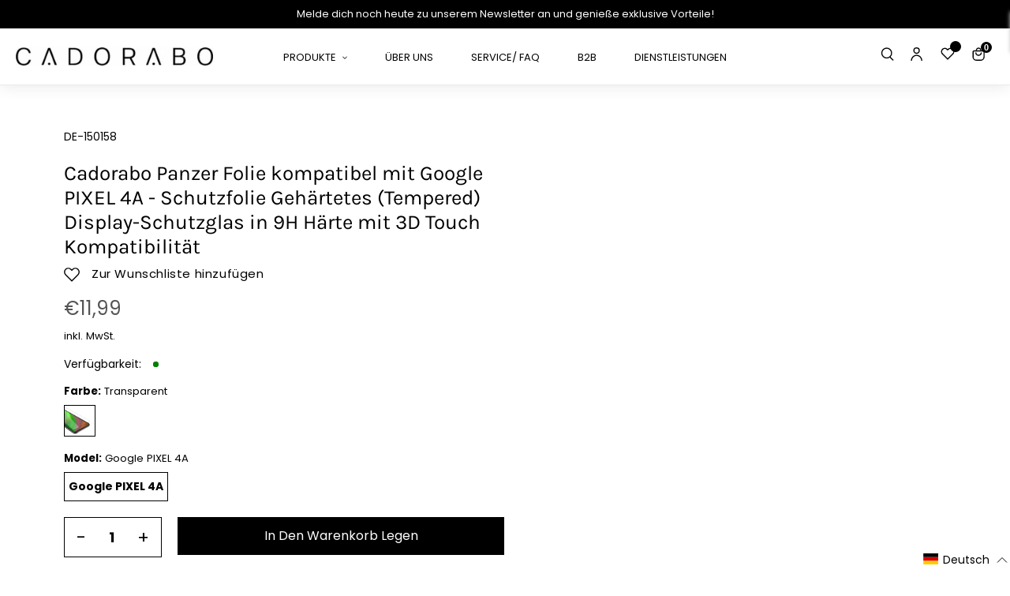

--- FILE ---
content_type: text/css
request_url: https://cadorabo-store.myshopify.com/cdn/shop/t/11/assets/default_style.scss.css?v=113921765882169419781759333203
body_size: 11168
content:
@charset "UTF-8";@font-face{font-family:Karla;src:url(Karla-Bold.woff2) format("woff2"),url(Karla-Bold.woff) format("woff");font-weight:700;font-style:normal;font-display:swap}@font-face{font-family:Karla Regular;src:url(Karla-Regular.eot);src:url(Karla-Regular.eot?#iefix) format("embedded-opentype"),url(Karla-Regular.woff2) format("woff2"),url(Karla-Regular.woff) format("woff"),url(Karla-Regular.ttf) format("truetype");font-weight:400;font-style:normal;font-display:swap}@-webkit-keyframes fadeInUp{0%{opacity:0;-webkit-transform:translateY(20px);transform:translateY(20px)}to{opacity:1;-webkit-transform:translateY(0);transform:translateY(0)}}@keyframes fadeInUp{0%{opacity:0;-webkit-transform:translateY(20px);-ms-transform:translateY(20px);transform:translateY(20px)}to{opacity:1;-webkit-transform:translateY(0);-ms-transform:translateY(0);transform:translateY(0)}}.fadeInUp{-webkit-animation-name:fadeInUp;animation-name:fadeInUp}@keyframes smoothScroll{0%{transform:translateY(-40px)}to{transform:translateY(0)}}.btns:hover{background:#fff!important;color:#000!important;border-color:#000}.bord{border:1px solid #e5e5e5;border-radius:10px}.mb{margin-bottom:20px;display:block}.isc{padding-top:35px;padding-bottom:35px}@media only screen and (min-width: 750px){.isc{padding-top:45px;padding-bottom:50px}}.site-header{box-shadow:0 0 20px #0000001a}.site-header.sticky{position:fixed;top:0;z-index:999;animation:smoothScroll 1s forwards;width:100%}.site-header.sticky .page-width{max-width:100%}.slick-next,.slick-prev{z-index:1;box-sizing:border-box}.slick-next:before,.slick-prev:before{content:"";font-family:fontAwesome}.slick-prev{left:0}.slick-prev:before{content:"\f104"}.slick-next{right:0}.slick-next:before{content:"\f105"}.swiper-button-next,.swiper-button-prev{z-index:1;box-sizing:border-box}.swiper-button-next:after,.swiper-button-prev:after{content:"";font-family:fontAwesome;font-size:20px;line-height:1;color:#000;opacity:.75;-webkit-font-smoothing:antialiased}.swiper-button-prev{left:0}.swiper-button-prev:after{content:"\f104"}.swiper-button-next{right:0}.swiper-button-next:after{content:"\f105"}a,li,.btn,button,input,.btns,.product-card__title,.product-card,.icons,img,.shopify-payment-button__button,.site-header__cart-count{transition:all .5s ease;-webkit-transition:all .5s ease;-moz-transition:all .5s ease;-o-transition:all .5s ease}body{font-size:14px}tbody,td,th,tbody th{font-size:16px;font-weight:400}.texes{font-size:12px;font-weight:400}.terms{padding-left:40px;position:relative}.terms a:hover{opacity:.5}.terms:after{content:"|";position:absolute;left:16px}html{padding-bottom:0!important}.icons{fill:transparent;stroke:#000}.icons:hover{opacity:.5}.icons.b2b{stroke:transparent;cursor:pointer}.mobile_image,.mobile_filter{display:none}.collection_swatch_container{width:90%;margin:auto;position:relative}.collection_swatch{overflow:hidden;position:relative}.collection_swatch .swatch_item{display:none}.collection_swatch .swatch_item.slick-slider{display:block}.collection_swatch .slick-prev{opacity:0}.collection_swatch .slick-slider .slick-list{width:90%}.collection_swatch .color_swatch_item{width:40px;height:auto;margin:auto}.collection_swatch .color_swatch_item span{width:100%;height:auto;margin:auto}.section-header h2,.filters-toolbar__item-child h2{font-family:Karla Regular;text-transform:uppercase;font-size:32px;letter-spacing:1px}.announcement-bar .announcement-bar__message{margin:0}.custom_slideshow .slideshow-wrapper{position:relative}.custom_slideshow .slideshow-wrapper .slideshow__text-content .page-width{position:relative;left:2%}.custom_slideshow .slideshow-wrapper .slideshow__text-content .page-width span{max-width:414px;margin:0;display:inline-block}.custom_slideshow .slideshow-wrapper .slideshow__text-content .page-width .btn{font-size:14px}.custom_slideshow .slideshow-wrapper .slideshow__text-content .page-width .btn:hover{background:#fff;color:#000}.custom_slideshow .slideshow__controls{display:block;position:static;height:0}.custom_slideshow .slideshow__controls .slideshow__arrows{display:block;width:100%!important;background:0;height:0}.custom_slideshow .slideshow__controls .slideshow__arrows .slideshow__arrow{top:50%;position:absolute;z-index:1}.custom_slideshow .slideshow__controls .slideshow__arrows .slideshow__arrow .icon{width:30px;height:30px;fill:#000}.custom_slideshow .slideshow__controls .slideshow__arrows .slideshow__arrow.slideshow__arrow-next{right:20px}.custom_slideshow .slideshow__controls .slideshow__arrows .slideshow__arrow.slideshow__arrow-previous{left:20px}.custom_slideshow .slideshow__controls .slideshow__arrows .slick-dots{line-height:0}.custom_slideshow .slideshow__controls .slideshow__arrows.slick_show_dots{position:absolute;bottom:20px;z-index:2;min-height:20px}.more_info{display:block}.slideshow-wrapper .search_slide_wrapper{position:absolute;bottom:2.604166666666667VW;left:50%;z-index:2;width:100%;transform:translate(-50%)}.slideshow-wrapper .search_slide_wrapper .search_slide{width:700px;margin:auto;text-align:center;background:#fff;height:50px;line-height:50px}.slideshow-wrapper .search_slide_wrapper .search_slide form .search-form__connected-submit{position:absolute;left:6%;top:15px;transform:translate(-50%);outline:0}.slideshow-wrapper .search_slide_wrapper .search_slide form .input-group{position:relative}.slideshow-wrapper .search_slide_wrapper .search_slide form .input-group input{border:0;min-height:50px;padding:0 10px;position:relative;left:80px}.slideshow-wrapper .search_slide_wrapper .search_slide form .input-group .btn{position:absolute;padding:0 10px;background:transparent;left:35px;top:5px}.slideshow-wrapper .search_slide_wrapper .search_slide form .input-group__field input{width:92%;float:right;border:0;min-height:50px;outline:0}.slideshow-wrapper .search_slide_wrapper .search_slide form .input-group__field input[type=text]{color:#000}.slideshow-wrapper .slide_gadet{max-width:860px;margin:auto;padding:0 20px;text-align:center;display:block}.slideshow-wrapper .slide_gadet ul{width:100%;overflow:hidden;padding-top:50px;margin:auto}.slideshow-wrapper .slide_gadet ul li{width:20%}.slideshow-wrapper .slide_gadet ul li .smart_phone_inners{max-width:80px;margin:auto;height:auto}.slideshow-wrapper .slide_gadet ul li h2{font-size:14px;margin:20px 0 0;font-weight:400;text-transform:inherit;letter-spacing:0}.slideshow-wrapper .slide_gadet ul li a{display:block;width:100%;text-align:center;margin:auto}.slideshow-wrapper .slide_gadet ul li a img{position:absolute;top:0;left:0;right:0;margin:auto}.slideshow-wrapper .slide_gadet ul li:hover a img{transform:scale(1.06)}.site-nav{position:static}.site-nav a,.site-nav button{font-size:13px;text-transform:uppercase;font-weight:400;padding:0 22px}.site-nav a:hover,.site-nav button:hover{opacity:.5}.site-nav .site-nav--has-dropdown a{position:relative}.site-nav .site-nav--has-dropdown a:after{content:"";width:100%;height:30px;display:block;position:absolute;bottom:-28px;opacity:0}.site-nav .site-nav--has-dropdown:hover .site-nav__dropdown{display:inherit;left:0;top:45px}.site-nav .site-nav--has-dropdown:hover .site-nav__dropdown.site-nav__dropdown--centered,.site-nav .site-nav--has-dropdown:hover .site-nav__dropdown .site-nav__childlist{width:100%}.site-nav .site-nav--has-dropdown:hover .site-nav__dropdown .site-nav__childlist .site-nav__childlist-item{width:20%}.site-nav .site-nav--has-dropdown:hover .site-nav__dropdown .site-nav__childlist .site-nav__childlist-item>a{font-weight:600}.site-header.logo--center{padding-top:0}.site-header.logo--center .site-header__mobile-nav{display:-webkit-flex;display:-ms-flexbox;display:flex;width:100%;align-items:center;-ms-flex-align:center;-webkit-align-items:center;-moz-align-items:center;-ms-align-items:center;-o-align-items:center}.site-header.logo--center .site-header__mobile-nav .left_menu{width:33.33333%;max-width:100%}.site-header.logo--center .site-header__mobile-nav .left_menu ul{text-align:left;padding-bottom:0}.site-header.logo--center .site-header__mobile-nav .left_menu ul .site-nav--active-dropdown .site-nav__dropdown{left:0}.site-header.logo--center .site-header__mobile-nav .left_menu ul .site-nav--active-dropdown .site-nav__dropdown ul li{width:100%;margin:auto}.site-header.logo--center .site-header__mobile-nav .left_menu ul .site-nav--active-dropdown .site-nav__dropdown ul li a{padding:10px 20px}.site-header.logo--center .site-header__mobile-nav .logo-align--center,.site-header.logo--center .site-header__mobile-nav .site-header__icons{left:0;width:33.33333%;max-width:100%}.site-header.logo--center .site-header__mobile-nav .site-header__icons .site-header__icons-wrapper .right_menu .site-nav__link,.site-header.logo--center .site-header__mobile-nav .site-header__icons .site-header__icons-wrapper .right_menu .site-nav__label{border-color:transparent}.site-footer .site-footer__content{padding-bottom:80px;border-bottom:1px solid #828282}.site-footer .site-footer__item-inner .h4{text-transform:uppercase;font-weight:700;font-family:Karla}.site-footer .site-footer__item-inner span{margin-bottom:14px;display:block}.site-footer .site-footer__item-inner ul li a{padding-bottom:6px;display:block;border-bottom:1px solid transparent}.site-footer .site-footer__item-inner .site-footer__newsletter .btn.newsletter__submit{position:relative;background:transparent;border-radius:0}.site-footer .site-footer__item-inner .site-footer__newsletter .btn.newsletter__submit svg{position:absolute;right:60px;bottom:20px}.site-footer .site-footer__item-inner .site-footer__newsletter .social_media{padding-left:0}.site-footer .site-footer__item-inner .site-footer__newsletter .social_media li a{width:35px;height:35px;line-height:30px;border:1px solid #fff;text-align:center;border-radius:50px}.site-footer .site-footer__item-inner .site-footer__newsletter .social_media li a svg{width:18px;height:auto}.site-footer .site-footer__item-inner .site-footer__newsletter .social_media li a:hover{background:#fff}.site-footer .site-footer__item-inner .site-footer__newsletter .social_media li a:hover svg{fill:#000}.site-footer .site-footer__item-inner .site-footer__newsletter .social_media li:first-child{padding-left:0}.site-footer .site-footer__item-inner--text .footer_logo{margin-bottom:30px;max-width:260px}.site-footer .site-footer__item-inner--text .footer_logo img{position:absolute;top:0;left:0;right:0}.site-footer .site-footer__item-inner--text .icon_stk{width:100%;display:inline-block;padding:0 0 15px}.site-footer .site-footer__item-inner--text .icon_stk .icon_stks{display:inline-block;float:left;width:7%}.site-footer .site-footer__item-inner--text .icon_stk .icon_stks i{font-size:20px}.site-footer .site-footer__item-inner--text .icon_stk .icon_stks .fa-envelope{font-size:15px}.site-footer .site-footer__item-inner--text .icon_stk .icon_stks svg{width:16px;height:auto}.site-footer .site-footer__item-inner--text .icon_stk a,.site-footer .site-footer__item-inner--text .icon_stk p{color:#fff;font-size:14px}.site-footer .copyright_botoom{padding:30px 0 20px;width:60%;float:left}.site-footer .copyright_botoom .site-footer__copyright-content,.site-footer .copyright_botoom a{font-size:14px}.site-footer .copyright_botoom .site-footer__copyright-content a{border:0}.site-footer .copyright_botoom .site-footer__copyright-content a:hover{opacity:.5}.site-footer .site-footer__item-inner--newsletter .newsletter__input{margin:5px 0 0;width:100%;height:40px;line-height:40px;min-height:40px;border-radius:0;padding:0 68px 0 20px}.site-footer .payment_icons{width:40%;padding:20px 0;float:right;text-align:right}.more_text{position:absolute;transform:translate(-50%,-50%);bottom:10px;left:50%;width:100%;max-width:300px;text-align:center}.more_text ul{color:#000;display:-webkit-flex;display:-ms-flexbox;align-items:center;justify-content:center;background:#fff;line-height:50px}.more_text ul li{padding:0 20px;position:relative}.more_text ul li span{letter-spacing:2px}.more_text ul li:after{content:":";position:absolute;right:0}.more_text ul li:last-child:after{content:""}.about_text_image .textimage_wrapper{margin:auto}.about_text_image .textimage_wrapper .textimage_content ul{width:100%;margin:0;overflow:hidden}.about_text_image .textimage_wrapper .textimage_content ul li .item_wrapper{display:-webkit-flex;display:-ms-flexbox;align-items:center;-ms-flex-align:center;-webkit-align-items:center;-moz-align-items:center;-ms-align-items:center;-o-align-items:center;background-repeat:no-repeat;background-position:center;background-size:cover}.about_text_image .textimage_wrapper .textimage_content ul li .item_wrapper .item_content{width:50%;cursor:pointer;overflow:hidden}.about_text_image .textimage_wrapper .textimage_content ul li .item_wrapper .item_content img{width:100%;display:block;position:absolute;top:0}.about_text_image .textimage_wrapper .textimage_content ul li .item_wrapper .item_content.right{order:2}.about_text_image .textimage_wrapper .textimage_content ul li .item_wrapper .item_content:hover img{transform:scale(1.06)}.about_text_image .textimage_wrapper .textimage_content ul li .item_wrapper .content{padding-left:60px}.about_text_image .textimage_wrapper .textimage_content ul li .item_wrapper .content h2{font-size:26px;letter-spacing:normal;font-family:Karla Regular}.about_text_image .textimage_wrapper .textimage_content ul li .item_wrapper .content p{font-size:16px;max-width:470px;width:100%;font-family:Karla Regular}.about_text_image .textimage_wrapper .textimage_content ul li .item_wrapper .content a.btn{font-size:16px;background:transparent;color:#000;padding:0;font-family:Karla;letter-spacing:0;border-bottom:1px solid;line-height:normal}.about_text_image .textimage_wrapper .textimage_content ul li .item_wrapper .content a.btn:hover{opacity:.6}.template-index .swatch_item{margin:20px 0 0}.template-index .product-card .grid-view-item__image-wrapper{max-width:100%!important}.template-index .product-card .grid-view-item__image-wrapper.slick-slider{display:block}.template-index .product-card .grid-view-item__image-wrapper a{display:inline-block;width:100%}.template-index .product-card .grid-view-item__image-wrapper a .grid-view-item__image{width:100%;max-width:100%!important;max-height:100%!important}.product-card .product-card__title a{font-size:14px;padding-bottom:10px;line-height:1.65;font-family:Karla Regular;text-transform:uppercase;font-weight:400;display:block}.product-card .price .price__compare .price-item--regular{font-size:12px;color:#777;font-weight:400}.product-card .price .price__badges{display:none}.product-card .product_cart_form{margin-top:20px}.btn_product_wishlist{position:absolute;top:20px;left:20px;z-index:1}.btn_product_wishlist span{font-size:16px;padding-left:15px;letter-spacing:.6px}.btn_product_wishlist a svg{fill:transparent;stroke:#c4c4c4}.btn_product_wishlist a.is-active svg{fill:#000;stroke:transparent}.smart_phones .smart_phone_inner{padding:95px 0;background-repeat:no-repeat;background-size:cover;background-position:center}.smart_phones .smart_phone_inner .section-header{margin-bottom:30px}.smart_phones .smart_phone_inner .section-header h2{margin-bottom:40px}.smart_phones .smart_phone_inner .section-header .select_smartphones{width:53%;margin:auto;outline:0}.smart_phones .smart_phone_inner .section-header .select_smartphones select{font-size:14px;font-weight:300;width:100%;padding:0 25px;height:55px;line-height:55px;outline:0;border:1px solid #E3E3E3;box-sizing:border-box;box-shadow:0 1px 10px #00000014}.smart_phones .smart_phone_inner .section-header .select_smartphones select option{font-size:14px;font-weight:300}.smart_phones .smart_phone_inner .sub_title_content{display:block;width:100%;margin:0 0 30px;padding:0;clear:both;overflow:hidden}.smart_phones .smart_phone_inner .sub_title_content p{font-size:20px;text-decoration:underline}.smart_phones .smart_phone_inner .smart_phone_wrapper{overflow:hidden}.smart_phones .smart_phone_inner .smart_phone_wrapper ul{display:-webkit-flex;display:flex;display:-ms-flexbox;align-items:center;-ms-flex-align:center;-webkit-align-items:center;-moz-align-items:center;-ms-align-items:center;-o-align-items:center;max-width:1480px;padding:0 20px;overflow:hidden;flex-wrap:wrap;justify-content:center;margin-left:-30px}.smart_phones .smart_phone_inner .smart_phone_wrapper ul li{width:100%;max-width:20%;background:#fff;padding-left:30px;margin-bottom:25px;line-height:0;box-sizing:border-box}.smart_phones .smart_phone_inner .smart_phone_wrapper ul li a{display:block;box-shadow:0 1px 10px #00000014;box-sizing:border-box}.smart_phones .smart_phone_inner .smart_phone_wrapper ul li img{width:100%;position:absolute;top:0;max-height:80px;border:1px solid #E3E3E3;border-radius:5px}.smart_phones .smart_phone_inner .smart_phone_wrapper ul li:hover img{opacity:.5}.grid-view-item__image-wrapper{max-width:100%!important}.grid-view-item__image-wrapper .grid-view-item__image{max-width:100%!important;max-height:100%!important}.pagination{margin-bottom:55px}.wishlist_wrapper{padding-bottom:100px}.swatch_item{margin:10px 0}.swatch_item .color-swatch.text-swatch{width:auto;height:auto;border:1px solid #ededed;padding:7px 5px}.swatch_item .color-swatch.text-swatch.active{border-color:#000}.swatch_item span{width:40px;height:40px;position:relative;display:inline-block;border:1px solid #ddd;margin-right:5px;cursor:pointer;background-color:initial!important}.swatch_item span.active,.swatch_item span:hover{border:1px solid var(--color-btn-primary)}.swatch_item span:before{content:"";display:block;position:absolute;top:0;left:0;width:100%;height:100%;outline:0}.template-product .page-container{overflow:initial}.template-product .grid-view-item__image-wrapper{max-width:100%!important}.template-product .grid-view-item__image-wrapper .grid-view-item__image{max-width:100%!important;max-height:100%!important}.product-template__container .product-single{margin-left:0}.product-template__container .product-single .product-single__media-group .product_media_group{display:flex;align-items:flex-start;flex-wrap:wrap}.product-template__container .product-single .product-single__media-group .product_media_group .main_slider_group{order:2;overflow:hidden;width:calc(100% - 120px);padding:0;margin-left:auto;position:relative}.product-template__container .product-single .product-single__media-group .product_media_group .main_slider_group .product-single__media-wrapper .product-single__media .product-featured-media{margin:auto;transform:translate(-50%);left:50%}.product-template__container .product-single .product-single__media-group .product_media_group .main_slider_group .main_slider_g{position:static}.product-template__container .product-single .product-single__media-group .product_media_group .main_slider_group .main_slider_g .flickity-viewport{position:static;transition:height .2s}.product-template__container .product-single .product-single__media-group .product_media_group .main_slider_group .flickity-button{width:30px;height:30px;background:none}.product-template__container .product-single .product-single__media-group .product_media_group .left-thumbnail{order:1;width:100px}.product-template__container .product-single .product-single__media-group .product_media_group .left-thumbnail .thumbnails-wrapper{width:100px;height:100%}.product-template__container .product-single .product-single__media-group .product_media_group .left-thumbnail .thumbnails-wrapper .thumbnail_items{height:100%;margin:0}.product-template__container .product-single .product-single__media-group .product_media_group .left-thumbnail .thumbnails-wrapper .thumbnail_items .carousel-cell{margin-bottom:15px}.product-template__container .product-single .product-single__media-group .product_media_group .left-thumbnail .thumbnails-wrapper .thumbnail_items .carousel-cell .product-single__thumbnail{min-height:auto;margin:0;height:100%;border:1px solid transparent}.product-template__container .product-single .product-single__media-group .product_media_group .left-thumbnail .thumbnails-wrapper .thumbnail_items .carousel-cell .product-single__thumbnail .product-single__thumbnail-image{padding:0;height:100%;border-radius:12px}.product-template__container .product-single .product-single__media-group .product_media_group .left-thumbnail .thumbnails-wrapper .carousel-nav .carousel-cell{margin-bottom:0;margin-right:15px}.product-template__container .product-single__meta{padding-left:31px}.product-template__container .product-single__meta .product-single__title{font-family:Karla Regular;font-weight:400;font-size:32px}.product-template__container .product-single__meta .product-single__description,.product-template__container .product-single__meta p{font-size:16px;font-family:Karla Regular}.product-template__container .product-single__meta .btn_product_wishlist{position:static;padding:0 0 15px}.product-template__container .product-single__meta .btn_product_wishlist a svg{fill:transparent;stroke:#000}.product-template__container .product-single__meta .btn_product_wishlist a.is-active svg{fill:#000;stroke:transparent}.product-template__container .product-single__meta .btn_product_wishlist a>span{display:inline-block!important}.product-template__container .product-single__meta .price .price__badges{display:none}.product-template__container .product-single__meta .price .price__sale{font-size:32px;font-weight:400;font-family:Karla Regular}.product-template__container .product-single__meta .price .price__sale span{font-weight:400}.product-template__container .product-single__meta .price .price-item--regular{font-size:24px;color:#555;font-weight:400}.product-template__container .inventory{display:flex;align-items:center}.product-template__container .inventory .stock{height:7px;width:7px;border-radius:100%;margin-left:15px;display:inline-block}.product-template__container .inventory .red{background:red}.product-template__container .inventory .orange{background:orange}.product-template__container .inventory .green{background:green}.product-template__container form .product-form__controls-group.product-form__controls__swatch{flex-direction:column}.product-template__container form .product-form__controls-group .product-form__item.device{margin-top:15px;margin-bottom:25px}.product-template__container form .product-form__controls-group label{display:block;width:100%;margin-bottom:10px;font-weight:700}.product-template__container form .product-form__controls-group .addtocart{width:calc(100% - 125px);float:right;display:inline-block;text-align:right;padding-left:20px}.product-template__container form .product-form__controls-group .addtocart .btn{font-weight:400;font-size:18px;text-transform:capitalize;letter-spacing:0;padding:12px 18px;margin:auto}.product-template__container form .product-form__controls-group .addtocart .btn:hover{background:#fff;color:#000;border-color:#000}.product-template__container form .product-form__controls-group .qty_items{flex-basis:auto;border:1px solid #000;display:inline-block;float:left}.product-template__container form .product-form__controls-group .qty_items .qtyminus,.product-template__container form .product-form__controls-group .qty_items .qtyplus{line-height:49px;background:0 0;border-radius:0;color:#000;font-size:22px;border:0;float:left;padding:0 15px;text-align:center;cursor:pointer}.product-template__container form .product-form__controls-group .qty_items .product-form__input--quantity{line-height:49px;color:#000;font-size:18px;border:0;float:left;padding:0 10px;text-align:center;max-width:35px;font-weight:700}.product-template__container form .product-form__controls-group .product-form__item .shopify-payment-button__button{font-weight:400;font-size:18px;border-radius:0;text-transform:capitalize;letter-spacing:0}.product-template__container form .product-form__controls-group .product-form__item .shopify-payment-button__button:hover{background-color:#fff;color:#000;border-color:#000}.product-template__container form .product-form__controls-group .single-option-selector{display:none}.product-template__container form .product-form__controls-group .swatches-selector-wrapper{display:block;width:1005;margin:0;padding:0;clear:both;overflow:hidden}.product-template__container form .product-form__controls-group .swatches-selector-wrapper .header>h5{display:block;width:100%;margin-bottom:10px;font-weight:700}.product-template__container form .product-form__controls-group .swatches-selector-wrapper .header>h5>span{font-weight:400}.product-template__container form .product-form__controls-group .swatches-selector-wrapper .swatch_item{display:flex;align-items:center;flex-wrap:wrap}.product-template__container form .product-form__controls-group .swatches-selector-wrapper .swatch_item .swatch-element label{width:auto;position:relative;display:inline-block;border:1px solid #ddd;margin-right:5px;cursor:pointer;padding:0}.product-template__container form .product-form__controls-group .swatches-selector-wrapper .swatch_item .swatch-element.color-swatch label{width:40px;height:40px}.product-template__container form .product-form__controls-group .swatches-selector-wrapper .swatch_item .swatch-element.text-swatch label{padding:7px 5px}.product-template__container form .product-form__controls-group .swatches-selector-wrapper .swatch_item .swatch-element:hover label{border:1px solid var(--color-btn-primary)}.product-template__container form .product-form__controls-group .swatches-selector-wrapper .swatch_item .swatch-element input[type=radio]:checked+label{border:1px solid var(--color-btn-primary)}.product-recommendations__inner .grid-view-item__image-wrapper{max-width:100%!important}.product-recommendations__inner .grid-view-item__image-wrapper.slick-slider{display:block}.product-recommendations__inner .grid-view-item__image-wrapper .grid-view-item__image{max-width:100%!important;max-height:100%!important}.product_fields .container .tabs{margin:0 0 50px;padding:0;list-style:none;border-bottom:1px solid #CCCCCC}.product_fields .container .tabs li{font-size:16px;height:40px;line-height:40px;margin:0 5px;background:#f5f5f5;color:#222;display:inline-block;padding:0;cursor:pointer;max-width:162px;width:100%;text-align:center}.product_fields .container .tabs li:first-child{margin-left:0}.product_fields .container .tabs li.current{background:#000;color:#fff}.product_fields .tab-content{display:none}.product_fields .tab-content p{font-size:16px}.product_fields .tab-content span{display:block;padding:20px 0;font-size:16px;font-weight:400}.product_fields .tab-content h2{text-transform:initial;margin:17.5px 0}.product_fields .tab-content ul li{margin-bottom:10px;font-size:16px}.product_fields .tab-content.current{display:inherit}.products_handles{padding-top:80px;padding-bottom:80px;background-repeat:no-repeat;background-size:cover;background-position:center}.products_handles .collection_items .slick-list{width:95%;margin:auto}.products_handles .collection_items .slick-slide{padding:0 15px}.products_handles .collection_items .slick-next:before{content:"";background-image:url(//cadorabo-store.myshopify.com/cdn/shop/t/11/assets/icon_right.svg?v=173236670330729851491657955018);background-repeat:no-repeat;width:20px;height:25px;display:block}.products_handles .collection_items .slick-prev:before{content:"";background-image:url(//cadorabo-store.myshopify.com/cdn/shop/t/11/assets/icon_left.svg?v=11027391250760052011657955018);background-repeat:no-repeat;width:20px;height:25px;display:block}.products_handles .collection_item{width:31%;margin-right:30px;float:left;display:inline-block;padding:10px;background:#fff}.products_handles .collection_item .list-view-item__link .left{width:50%;float:left;display:inline-block}.products_handles .collection_item .list-view-item__link .left .image-column{width:100%;max-width:210px}.products_handles .collection_item .list-view-item__link .right{width:50%;padding-left:20px;float:right;display:inline-block}.products_handles .collection_item .list-view-item__link .right .rte{margin:10px 0}.products_handles .collection_item .list-view-item__link .right form .item__price-column{width:100%;display:block;text-align:left}.products_handles .collection_item .list-view-item__link .right form .addtocart{padding-top:20px}.products_handles .collection_item .list-view-item__link .right form .addtocart .price{width:50%;float:left;align-items:flex-start;-ms-flex-align:start;-webkit-align-items:flex-start;-moz-align-items:flex-start;-ms-align-items:flex-start;-o-align-items:flex-start}.products_handles .collection_item .list-view-item__link .right form .addtocart .price .price__compare{display:none}.products_handles .collection_item .list-view-item__link .right form .addtocart .product-form__controls-group{width:50%;float:left;cursor:pointer}.products_handles .collection_item .list-view-item__link .right form .addtocart .product-form__controls-group .btn{border:1px solid #000;font-weight:600;background:#fff;color:#000;opacity:1;cursor:pointer}.products_handles .collection_item .list-view-item__link .right form .addtocart .product-form__controls-group .btn:hover{background:#000;color:#fff}.products_handles h2{text-align:center;display:inline-block;width:100%;margin:0}.products_handles .pro_item_img{width:43%;max-width:100%;display:inline-block}.products_handles .pro_item_img img{width:210px;height:auto}.products_handles .pro_item{width:33.33333%}.products_handles .pro_item .pro_items .pro_item_inner{padding:10px;background:#fff}.products_handles .pro_item .pro_items .pro_item_inner .pro_item_details{width:55%;float:right;max-width:100%;padding:0 15px}.products_handles .pro_item .pro_items .pro_item_inner .pro_item_details label{margin-bottom:12px}.products_handles .pro_item .pro_items .pro_item_inner .pro_item_details select{width:100%}.products_handles .pro_item .pro_items .pro_item_inner .pro_item_details .items{display:block;padding-top:20px}.products_handles .pro_item .pro_items .pro_item_inner .pro_item_details .items .btn{float:right}.products_handles .pro_item .pro_items .pro_item_inner .pro_item_details .items .price{width:50%;float:left}.products_handles .pro_item .pro_items .pro_item_inner .pro_item_details .product-form__item.color,.products_handles .pro_item .pro_items .pro_item_inner .pro_item_details .product-form__item.Color{display:none}.product_function ul{width:100%;overflow:hidden;margin-left:0}.product_function ul li{width:49%;float:left;margin-bottom:30px;background:#f5f5f5;padding-left:0}.product_function ul li:nth-child(2n){float:right}.product_function ul li:nth-child(odd){float:left}.product_function ul li .grid_items{padding:30px;display:-webkit-flex;display:-ms-flexbox;align-items:flex-start;-ms-flex-align:start;-webkit-align-items:flex-start;-moz-align-items:flex-start;-ms-align-items:flex-start;-o-align-items:flex-start}.product_function ul li .grid_items .left{width:10%;float:left}.product_function ul li .grid_items .right{width:88%;float:right}.product_function ul li .grid_items .right h2{font-weight:700;letter-spacing:normal;line-height:normal;font-size:16px}.collection-header .collection_wrapper{position:absolute;transform:translate(-50%,-50%);top:50%;left:50%;background:#ffffffb3;box-shadow:inset 4.66667px -4.66667px 4.66667px #a5a5a51a,inset -4.66667px 4.66667px 4.66667px #ffffff1a}.collection-header .collection_wrapper .page-width{padding:35px}.collection-header .collection_wrapper .page-width .section-header{margin-bottom:10px}.collection-header .collection_wrapper .page-width .section-header .rte{max-width:70%;margin:auto;font-size:16px}.collection_content{padding-top:50px}.collection_content .sidebar{width:20%;float:left;margin:0;position:sticky;top:65px;padding-top:26px}.collection_content .sidebar .mobile-results-nav__top-nav{display:none}.collection_content .sidebar .sb-widget.filter-sidebar.no-sidebar.dropdown{padding:0 0 0 20px}.collection_content .sidebar .shop_filter_title{display:none}.collection_content .sidebar .sb-filter-wrapper .filter__widget{margin-top:45px;display:flex;flex-wrap:wrap}.collection_content .sidebar .sb-filter-wrapper .filter__widget .sb-filter{display:block;margin-bottom:20px;order:0;width:100%}.collection_content .sidebar .sb-filter-wrapper .filter__widget .sb-filter .sbf-title{width:100%;cursor:pointer;border-bottom:0;margin:0 0 15px;font-weight:600;position:relative;padding:5px 5px 10px 25px}.collection_content .sidebar .sb-filter-wrapper .filter__widget .sb-filter .sbf-title span{display:inline-block;font-size:15px;line-height:26px;letter-spacing:.05em;cursor:pointer;text-transform:none;transition:all .5s ease;-webkit-transition:all .5s ease}.collection_content .sidebar .sb-filter-wrapper .filter__widget .sb-filter .sbf-title i{width:10px;height:10px;float:right;margin-top:5px;margin-right:5px;font-size:20px;transition:all .5s ease;-webkit-transition:all .5s ease}.collection_content .sidebar .sb-filter-wrapper .filter__widget .sb-filter .sbf-title:before{content:"\2212";position:absolute;top:5px;right:10px;font-size:18px;font-family:Fontawesome}.collection_content .sidebar .sb-filter-wrapper .filter__widget .sb-filter .sbf-title.active:before{content:"+"}.collection_content .sidebar .sb-filter-wrapper .filter__widget .sb-filter .advanced-filters{margin:0;padding:0 10px 5px}.collection_content .sidebar .sb-filter-wrapper .filter__widget .sb-filter .advanced-filters.afs-color{padding-left:25px}.collection_content .sidebar .sb-filter-wrapper .filter__widget .sb-filter .advanced-filters .checkcontainer a{padding:0 0 0 20px;height:40px;line-height:40px;font-size:16px;transition:all .5s ease;-webkit-transition:all .5s ease}.collection_content .sidebar .sb-filter-wrapper .filter__widget .sb-filter .advanced-filters .checkcontainer:hover a{color:#000}.collection_content .sidebar .sb-filter-wrapper .filter__widget .sb-filter .advanced-filters .checkcontainer:hover input~.checkmark{background-color:#000}.collection_content .sidebar .sb-filter-wrapper .filter__widget .sb-filter .advanced-filters .checkcontainer.active-filter a{font-weight:400;color:#000}.collection_content .sidebar .sb-filter-wrapper .filter__widget .sb-filter .advanced-filters .checkcontainer.active-filter input~.checkmark{background-color:#000}.collection_content .sidebar .sb-filter-wrapper .filter__widget .sb-filter.active .advanced-filters{display:block}.collection_content .sidebar .sb-filter-wrapper .filter__widget .color{order:100}.collection_content .sidebar .sb-filter-wrapper .filter__widget .color .advanced-filters li{width:100%;margin:0 0 10px;display:inline-block;position:relative}.collection_content .sidebar .sb-filter-wrapper .filter__widget .color .advanced-filters li .icon_af_color{height:22px;width:22px;display:inline-block;border:2px solid #999;vertical-align:middle;border-radius:5px}.collection_content .sidebar .sb-filter-wrapper .filter__widget .color .advanced-filters li a{display:inline-block;vertical-align:middle;border:2px solid transparent;position:relative;font-size:14px;padding-left:5px}.collection_content .sidebar .sb-filter-wrapper .filter__widget .color .advanced-filters li a:before{width:22px;height:22px;content:"";position:absolute;left:-30px;top:-5px}.collection_content .sidebar .sb-filter-wrapper .filter__widget .color .advanced-filters li.active-filter .icon_af_color{border:4px solid #ddd}.collection_content .sidebar .sb-filter-wrapper .filter__widget .advanced-filters{max-height:265px;overflow-y:scroll;width:100%}.collection_content .sidebar .sb-filter-wrapper .filter__widget .advanced-filters::-webkit-scrollbar{width:3px}.collection_content .sidebar .sb-filter-wrapper .filter__widget .advanced-filters::-webkit-scrollbar-track{border-radius:10px}.collection_content .sidebar .sb-filter-wrapper .filter__widget .advanced-filters::-webkit-scrollbar-thumb{background:var(--color-btn-primary);border-radius:10px}.collection_content .sidebar .bottom_btn_filter .btn{width:100%;margin-bottom:20px;max-width:180px}.collection_content .sidebar .bottom_banner{position:relative}.collection_content .sidebar .bottom_banner img{width:100%;border-radius:5px}.collection_content .sidebar .bottom_banner .banner_content{position:absolute;bottom:46px;text-align:center;background:#00000080;padding:15px 0;width:100%}.collection_content .sidebar .bottom_banner .banner_content h2{color:#fff;font-size:15px;letter-spacing:.05em;text-transform:none;margin:0 0 14px}.collection_content .sidebar .bottom_banner .banner_content a{font-size:13px;background:#fff;border:1px solid #fff;color:#000;border-radius:5px;max-width:auto;letter-spacing:normal;padding:0 8px;line-height:22px;margin:auto;transition:all .5s ease;-webkit-transition:all .5s ease;display:inline-block;text-transform:none;font-weight:700}.collection_content .sidebar .bottom_banner .banner_content a:hover{background:#000;color:#fff}.collection_content .sidebar .checkcontainer{-webkit-user-select:none;-moz-user-select:none;-ms-user-select:none;user-select:none;cursor:pointer;display:block;font-size:16px;margin-bottom:8px;padding-left:0;position:relative}.collection_content .sidebar .checkcontainer.active-filter a{background:#f5f5f5;display:block}.collection_content .sidebar .checkcontainer input{position:absolute;opacity:0;cursor:pointer;height:0;width:0}.collection_content .sidebar .checkmark{height:15px;left:0;position:absolute;top:3px;width:15px;border:1px solid #999;border-radius:3px;display:none}.collection_content .sidebar .checkcontainer:hover input~.checkmark{background-color:#000}.collection_content .sidebar .checkcontainer.active-filter input:checked~.checkmark{background-color:#2196f3;border:0}.collection_content .sidebar .checkmark:after{content:"";position:absolute;display:none}.collection_content .sidebar .checkcontainer.active-filter input:checked~.checkmark:after{display:block}.collection_content .sidebar .checkcontainer .checkmark:after{left:5px;top:2px;width:5px;height:10px;border:solid white;border-width:0 3px 3px 0;-webkit-transform:rotate(45deg);-ms-transform:rotate(45deg);transform:rotate(45deg)}.collection_content .sidebar .sb-widget.filter-sidebar.no-sidebar.dropdown{padding:0 20px 0 0}.collection_content .sidebar .coll_prodbar .grid--view-items{border-left:1px solid #000;margin:0;padding-left:20px}.collection_content .sidebar .checkcontainer.active-filter.advanced-filter.rt>a{font-weight:600}.collection_content .inner_wrapper{width:80%;float:right;padding-left:25px}.collection_content .inner_wrapper .filters-toolbar-wrapper{padding:0}.collection_content .inner_wrapper .filters-toolbar-wrapper .filters-toolbar__item-wrapper{flex:0 0 100%;-webkit-flex:0 0 100%;-moz-flex:0 0 100%;-ms-flex:0 0 100%}.collection_content .inner_wrapper .filters-toolbar-wrapper .filters-toolbar__item-wrapper .filters-toolbar__item-child{margin:0;width:50%}.collection_content .inner_wrapper .filters-toolbar-wrapper .filters-toolbar__item-wrapper .filters-toolbar__item-child:last-child{text-align:right}.collection_content .inner_wrapper .filters-toolbar-wrapper .filters-toolbar__item-wrapper .filters-toolbar__item-child label{width:100%;max-width:80px;float:left;margin:auto;padding:10px 0}.collection_content .inner_wrapper .filters-toolbar-wrapper .filters-toolbar__item-wrapper .filters-toolbar__item-child .filters-toolbar__input-wrapper.select-group{max-width:calc(100% - 90px);border:1px solid;border-radius:5px;float:right}.collection_content .inner_wrapper .filters-toolbar-wrapper .filters-toolbar__item-wrapper .filters-toolbar__item-child h2{margin:0;line-height:40px}.collection_content .inner_wrapper .filters-toolbar-wrapper .filters-toolbar__item-wrapper .filters-toolbar__item-child.sort_filter{text-align:right;width:100%}.phone_categorys{padding:50px 0 25px}.phone_categorys .model-two{margin-top:30px}.phone_categorys .section-header{margin-bottom:20px}.phone_categorys .section-header h3{margin:0}.phone_categorys ul{margin:0;width:100%;align-items:center;-ms-flex-align:center;-webkit-align-items:center;-moz-align-items:center;-ms-align-items:center;-o-align-items:center;display:-webkit-flex;display:-ms-flexbox;flex-wrap:wrap;cursor:pointer}.phone_categorys ul li{width:auto;padding:10px;display:inline-block;text-align:center;border:1px solid;margin-right:20px;margin-bottom:20px;border-radius:5px}.phone_categorys ul li a{font-size:15px;letter-spacing:.6px}.phone_categorys ul li:hover{background:#000;border-color:#000}.phone_categorys ul li:hover a{color:#fff}.features_rows li .feature-row__item{overflow:hidden}.features_rows li .feature-row__item img{object-fit:cover;width:100%}.features_rows li .feature-row__item:hover img{transform:scale(1.06)}.features_rows li .feature-row__item .rte span{margin:0 0 15px;font-style:normal;font-weight:500;font-size:16px;line-height:28px;letter-spacing:.2px;display:block;font-family:var(--font-stack-body)}.features_rows li .feature-row__item .rte p{max-width:547px;width:100%;font-size:16px}.page-container .hero__inner .page-width{max-width:520px;width:100%;transform:translate(-50%,-50%);top:50%;padding:30px;left:50%;position:absolute;background:#ffffffb3;box-shadow:inset 4.66667px -4.66667px 4.66667px #a5a5a51a,inset -4.66667px 4.66667px 4.66667px #ffffff1a}.page-container .hero__inner .page-width .rte-setting{max-width:423px;width:100%}.page-container .hero__inner .page-width .rte-setting p{font-size:16px;margin:auto}.faq_nav{position:relative;padding:0;text-align:center;display:inline-block;width:100%;clear:both;overflow:hidden}.faq_nav .faq_inner{width:100%;margin:0;padding:0}.faq_nav .faq_inner .wrapper{max-width:1210px;padding:0 20px;margin:auto}.faq_nav .faq_inner .wrapper .faq_main_inner{width:100%;display:inline-block;text-align:center;margin:0;padding:0;clear:both}.faq_nav .faq_inner .wrapper .faq_main_inner .grid .grid__item{margin:0}.faq_nav .faq_inner .wrapper .faq_main_inner .grid .grid__item h1{color:#000;font-size:16px;font-weight:400;line-height:1.65;padding:18px 30px 20px 10px;margin:0;text-align:left;display:block;cursor:pointer;border-bottom:1px solid #CCCCCC}.faq_nav .faq_inner .wrapper .faq_main_inner .grid .grid__item h1:before{content:"";position:relative;top:6px;background-image:url(//cadorabo-store.myshopify.com/cdn/shop/t/11/assets/plus.svg?v=9997037022120467091657955018);display:inline-block;width:12px;height:12px;float:right;font-weight:400;transition:all .5s ease;-webkit-transition:all .5s ease}.faq_nav .faq_inner .wrapper .faq_main_inner .grid .grid__item .grid_inner p{display:none;padding:15px 30px 15px 10px;line-height:normal;text-align:left;border-bottom:1px solid transparent}.faq_nav .faq_inner .wrapper .faq_main_inner .grid .grid__item.active{margin:0}.faq_nav .faq_inner .wrapper .faq_main_inner .grid .grid__item.active h1{border-bottom:0}.faq_nav .faq_inner .wrapper .faq_main_inner .grid .grid__item.active h1:before{content:"";background-image:url(//cadorabo-store.myshopify.com/cdn/shop/t/11/assets/minus.svg?v=77213482537033856891657955018);display:inline-block;width:12px;height:2px;top:11px}.faq_nav .faq_inner .wrapper .faq_main_inner .grid .grid__item.active .grid_inner p{display:block;border-color:#ccc;box-shadow:0 0 20px #0000001a}.faq_nav .faq_inner .wrapper .faq_main_inner a{font-size:16px;line-height:40px;display:inline-block;margin:0 auto;padding:0;width:150px;cursor:pointer;font-family:Century Gothicbold}.faq_nav .faq_inner .wrapper .faq_main_inner a.btn{border:1px solid #000;border-radius:0;padding:0;color:#cb9612;background:#fff;margin-top:50px}.faq_nav .faq_inner .wrapper .faq_main_inner a:hover.btn{color:#000;background:#cb9612;border-color:#000}.faq_services .section-header p{max-width:444px;width:100%;margin:auto;text-align:center}.faq_services ul li .left{max-width:180px;margin:auto}.faq_services ul li .left img{position:absolute;top:0;left:0;right:0;margin:auto}.faq_services ul li .left:hover img{transform:scale(.94)}.faq_services ul li .right{max-width:100%}.faq_services ul li .right h2{margin:25px 0 15px;font-size:16px;font-weight:600;text-transform:capitalize;letter-spacing:0}form p>a,form p>.btn{font-size:16px}.form-vertical form input,.form-vertical form label{font-size:16px}.bottom_review .spr-header-title{text-align:center!important}.bottom_review .spr-review-header{display:flex!important;width:30%;flex-wrap:wrap;float:left}.bottom_review .spr-review-header .spr-review-header-byline{order:1;font-style:normal;font-size:14px}.bottom_review .spr-review-header .spr-starratings{order:2;display:block;width:100%;margin:0 0 10px}.bottom_review .spr-review-header .spr-review-header-title{order:3}.bottom_review .spr-review-content{width:70%;float:left;padding:0 20px}.bottom_review .spr-review-content .spr-review-content-body{font-size:15px;line-height:30px}.bottom_review .spr-review-footer{width:100%;display:block;text-align:center;margin:auto;float:none}.bottom_review .spr-review-footer .spr-review-reportreview{float:none;font-size:14px;text-align:center}.template-collection #Collection .pagination{width:80%;display:inline-block;margin:20px auto;padding-bottom:0;float:right}.ooo-instagram .ooo-instagram-header.section-header{margin-bottom:35px}.ooo-instagram .ooo-instagram-header.section-header h2{margin:0}.career_section .section-header p{max-width:41%;padding:0 0 10px;margin:auto;display:block;font-size:16px;line-height:24px;letter-spacing:.2px}.career_section .more_function{display:inline-block;width:100%;margin:auto;overflow:hidden}.career_section .more_function .one-half{padding:0;float:left}.career_section .more_function .left_fnc img{max-width:100%;margin:auto;display:block;width:100%}.career_section .more_function .right_fnc{padding-left:30px}.career_section .more_function .right_fnc .list_items{display:-webkit-flex;display:-ms-flexbox;align-items:center;-ms-flex-align:center;-webkit-align-items:center;-moz-align-items:center;-ms-align-items:center;-o-align-items:center;margin:0 0 30px}.career_section .more_function .right_fnc .list_items:last-child{margin-bottom:0}.career_section .more_function .right_fnc .list_items .func_img{width:100%;max-width:45px}.career_section .more_function .right_fnc .list_items .func_img a{display:block}.career_section .more_function .right_fnc .list_items img{width:100%;max-width:100%;vertical-align:middle}.career_section .more_function .right_fnc .list_items span{max-width:calc(100% - 45px);padding-left:20px;width:100%;display:inline-block;float:left;vertical-align:middle}.career_section .more_function .right_fnc svg{width:45px}.emptyClose{width:90%;margin:auto;text-align:center}.cartDrawer{position:fixed;right:0;top:0;z-index:99999999999;background:#fff;width:350px;height:100vh;transform:translate(100%);-webkit-transform:translateX(100%);transition:.4s all;-webkit-transition:.4s all}.cartOpen .cartDrawer{transform:translate(0);-webkit-transform:translateX(0);opacity:1;visibility:visible;display:block}body.cartOpen,body.filterOpen{overflow:hidden}.menuOpen .fullPage:after,.cartOpen .fullPage:after{content:" ";z-index:111;background:#00000080;left:0;top:0;width:100%;height:100%;position:fixed}.cartTop{margin:15px 0 20px;position:relative;text-align:center;padding:14px 0;font-weight:700;letter-spacing:.05em;box-shadow:0 0 5px #ccc;-webkit-box-shadow:0 0 5px #ccc;font-size:20px}.cartTop a,.icon-left{position:absolute;right:0;top:0;height:100%;width:55px;color:#000;text-align:center}.icon-left svg{height:100%;width:16px;fill:#000;transition:all .5s ease;-webkit-transition:all .5s ease}.quick-cart-item{border-bottom:2px solid #f5f5f5;padding:15px;display:flex;display:-webkit-flex;-webkit-flex-wrap:wrap;-moz-flex-wrap:wrap;-ms-flex-wrap:wrap;flex-wrap:wrap;justify-content:center;align-content:center;-ms-flex-align:center;-webkit-align-items:center;-moz-align-items:center;-ms-align-items:center;-o-align-items:center;align-items:center}.quick-cart-image img{display:block}.ptitle{font-size:14px;line-height:1.4;padding-left:10px;margin-bottom:5px;font-weight:400;margin-top:0}.qtyAdjust{display:-webkit-inline-box;display:-ms-inline-flexbox;display:inline-flex;-webkit-box-align:center;-ms-flex-align:center;align-items:center;justify-content:center;border:1px solid #ddd;white-space:nowrap;max-width:80px}.qtyAdjust .tc{border:0px;width:33.33333%;min-height:32px;line-height:31px;text-align:center;font-size:13px;padding:0;color:#414141;margin:0;font-weight:700}.adjust{display:inline-block;width:33.3333%;text-align:center;padding:5px;cursor:pointer;-webkit-user-select:none;-moz-user-select:none;-ms-user-select:none;user-select:none}.adjust.minus{bottom:6px;position:relative}.adjust.minus i{font-size:13px}.adjust.plus{bottom:6px;right:0;position:relative}.adjust svg{width:9px;height:9px;stroke-width:2.5px}.remove_item{font-size:16px;color:#000;transition:all .3s ease;margin-left:15px}.remove_item:hover{color:#ccc!important}.remove_item:not([disabled]):hover,.remove_item:focus{color:#000}.qtyAdjust{position:relative}.adjust{position:absolute;right:3px;height:20px;width:20px;text-align:center;color:#ccc;line-height:20px;font-size:20px;cursor:pointer}.adjust:hover{color:#000}.adjust.plus{bottom:6px}.quick-cart-pqty{display:-webkit-box;display:-ms-flexbox;display:flex;-webkit-box-align:center;-ms-flex-align:center;align-items:center;-webkit-box-pack:justify;-ms-flex-pack:justify;justify-content:space-between;-ms-flex-wrap:wrap;flex-wrap:wrap}.quick-cart-image{width:70px;padding-right:5px}.quick-cart-details{width:calc(100% - 70px)}.ptitle a{color:#000}.pvarprice{padding:2px 0 10px 10px;font-size:14px;line-height:1}.pvars{margin-bottom:5px;color:#000;font-weight:400}.pprice{color:#000;font-weight:700}.quick-btn{padding:5px 15px 0;text-align:center;box-shadow:0 0 5px #ccc}.quick-btn .closecart{color:#000;font-size:14px;line-height:25px;padding:0 0 20px;display:inline-block}.quick-items{text-align:left;height:calc(100vh - 143px);overflow-y:scroll;margin-right:0}#crt{text-align:center;overflow:hidden}#crt.loading:after{position:absolute;content:" ";background:#fff url(Reload.svg) no-repeat;background-position:center;height:100%;width:100%;left:0;top:0;z-index:2;opacity:.6}.checkout-link span:first-child{font-weight:400;text-transform:none;float:left;font-size:16px}.checkout-link span:last-child{float:right}.checkout-link.button{border-radius:3px;overflow:hidden;background:#000;color:#fff;display:block;padding:15px;margin-bottom:5px;border:1px solid transparent}.checkout-link.button:hover{background:#fff;color:#000;border-color:#000}.is-sticky{z-index:9}.wishlist_wrapper .grid--view-items{display:flex;flex-wrap:wrap}@media only screen and (min-width: 769px){.carousel-main{display:none}.carousel-main .carousel-cell{width:100%;height:360px;font-size:5rem}.carousel-main.flickity-enabled{display:block}.carousel-main .flickity-page-dots,.carousel-nav{display:none}.carousel-nav.vertical-carousel-nav{width:500px;transform:rotate(90deg) translate(30px,-100%);transform-origin:left top}.carousel-nav.vertical-carousel-nav .flickity-prev-next-button{width:25px;height:25px;background:transparent}.carousel-nav.vertical-carousel-nav .flickity-prev-next-button.previous{left:-30px}.carousel-nav.vertical-carousel-nav .flickity-prev-next-button.next{right:-30px}.carousel-nav.vertical-carousel-nav .flickity-prev-next-button .flickity-button-icon{fill:#000;width:15px;height:15px;vertical-align:middle}.carousel-nav .carousel-cell{width:100px;height:100px;cursor:pointer;overflow:hidden}.carousel-nav .carousel-cell.vertical-cell{transform:rotate(-90deg)}.carousel-nav .carousel-cell.is-nav-selected>a{border:1px solid #aaa!important}.carousel-nav .flickity-button{width:30px;height:30px}.carousel-nav.flickity-enabled{display:block}}@media only screen and (max-width: 1600px){.custom_slideshow .slideshow-wrapper .slideshow__text-content .page-width{left:5%}}@media only screen and (max-width: 1366px){.template-index .swatch_item{margin:5px 0 0}.product-template__container .product-single__meta .product-single__title{font-size:26px}.product-template__container form .product-form__controls-group .addtocart .btn,.product-template__container form .product-form__controls-group .product-form__item .shopify-payment-button__button{font-size:16px}.btn_product_wishlist span{font-size:15px}.swatch_item span{margin-right:4px}.page-container .hero__inner .page-width h2{font-size:28px}.page-container .hero__inner .page-width .rte-setting{max-width:95%}.page-container .hero__inner .page-width .rte-setting p{font-size:15px}}@media only screen and (max-width: 1180px){.social-icons__item{padding:0 10px}.site-nav a{padding:0 15px}.site-nav__link--button{padding:3px 8px}.filters-toolbar__item-child h2,.section-header h2{font-size:28px}.custom_slideshow .slideshow-wrapper .slideshow__text-content .page-width{left:5%}.custom_slideshow .slideshow-wrapper .slideshow__text-content .page-width .h1{font-size:28px}.custom_slideshow .slideshow-wrapper .slideshow__text-content .page-width span{font-size:16px}.custom_slideshow .slideshow-wrapper .slideshow__text-content .page-width .btn{height:45px;line-height:45px;min-height:45px;padding:0 20px}.slideshow-wrapper .slide_gadet ul{padding-top:30px}.slideshow-wrapper .slide_gadet ul li h2{margin:15px 0 0}.slideshow-wrapper .slide_gadet ul li .smart_phone_inners{max-width:60px}.about_text_image .textimage_wrapper .textimage_content ul li .item_wrapper .content h2{font-size:22px}#shopify-section-custom_faq_service{padding-bottom:0}.faq_services ul li{width:33.33333%;margin-bottom:30px}.site-footer .site-footer__item-inner span.input-group__btn{position:absolute;right:0}.site-footer .site-footer__item-inner .site-footer__newsletter .social_media{margin-top:20px}}@media only screen and (max-width: 1024px){.wishlist_wrapper .grid--view-items .grid-view-item{margin-bottom:35px}.wishlist_wrapper .grid--view-items .grid-view-item .btn{padding:11px 15px}.grid--view-items .grid-view-item{margin-bottom:20px}.filters-toolbar__item-child h2,.section-header h2{font-size:26px}.collection-header .collection_wrapper .page-width .section-header .rte{max-width:100%}.collection_content .sidebar .sb-filter-wrapper .filter__widget .sb-filter .advanced-filters .checkcontainer a,.cart_value.variantfinal,.list-view-item__title{font-size:14px}.product_fields .tab-content p{font-size:15px}.product_fields .tab-content span{font-size:15px;padding:10px 0}.template-page .features_rows li:first-child .feature-row__item{padding-top:0}.features_rows li .feature-row__item{padding-bottom:0;margin-bottom:0}.features_rows li .feature-row__item .rte p{font-size:14px;line-height:1.65}.site-footer .site-footer__item-inner--text .icon_stk p{padding-left:35px}.site-footer .site-footer__item-inner--text .icon_stk a{padding-left:20px;word-break:break-word}.more_text ul{max-width:90%;margin:auto}}@media only screen and (max-width: 1080px){.career_section .section-header p{max-width:46%}.faq_nav .faq_inner .wrapper .faq_main_inner .grid .grid__item h1{font-size:14px;padding:18px 15px 20px 10px}.faq_nav .faq_inner .wrapper .faq_main_inner .grid .grid__item h1:before{margin-left:15px}}@media only screen and (max-width: 990px){.site-nav a{padding:0 4px}.wishlist_wrapper{padding-bottom:70px}.wishlist_wrapper .grid--view-items .grid__item{width:33.33333%}.wishlist_wrapper .grid--view-items .wishlist-grid--empty-list .empty-list--info{width:100%}.wishlist_wrapper .grid--view-items .wishlist-grid--empty-list .empty-list--info .empty-list--text{font-size:14px}.index-section--slideshow.index-section:nth-child(2){padding-top:0}.index-section--slideshow.custom_slideshow{padding-bottom:0}.index-section{padding-top:30px;padding-bottom:35px}.terms{display:inline-block}.terms a{padding:0 2px}.site-nav__link--button{padding:3px 4px}.site-header__icon{padding:10px 5px}.site-header__cart-count{right:-2px}.filters-toolbar__item-child h2,.section-header h2{font-size:24px}.social-icons__item{padding:0 4px}.slideshow-wrapper .search_slide_wrapper{overflow:hidden;max-width:700px}.custom_slideshow .slideshow-wrapper .slideshow__text-content .page-width{left:10%}.custom_slideshow .slideshow-wrapper .slideshow__text-content .page-width .h1{font-size:26px}.custom_slideshow .slideshow-wrapper .slideshow__text-content .page-width span{font-size:14px}.custom_slideshow .slideshow-wrapper .slideshow__text-content .page-width .slideshow__btn-wrapper{margin-top:20px}.smart_phones .smart_phone_inner .smart_phone_wrapper ul{padding:0}.smart_phones .smart_phone_inner .smart_phone_wrapper ul li{max-width:25%}.product-template__container .product-single .grid__item.product-single__media-group{padding-top:0;position:static}.product-template__container .product-single .grid__item{width:100%;padding-top:40px;padding-left:0}.product-template__container .product-single__meta{padding-left:0}.product-template__container .product-single__meta .product-single__title{font-size:22px}.grid--view-items{margin-bottom:0}.grid--view-items .grid__item{width:25%}.grid--view-items .grid__item:nth-child(4n+1){clear:both}.page-container .hero{height:300px!important}.page-container .hero__inner .page-width h2{font-size:26px}.page-container .hero__inner .page-width .rte-setting{max-width:100%}.page-container .hero__inner .page-width .rte-setting p{font-size:15px}.career_section .section-header p{max-width:56%;font-size:14px}.career_section .more_function .right_fnc .list_items{margin:0 0 20px}.site-footer .site-footer__content{padding-bottom:40px}.site-footer .site-footer__item-inner span.input-group__btn{position:static;margin:0}.site-footer .site-footer__item-inner span.input-group__btn .btn.newsletter__submit{background:#fff;min-height:40px;height:40px;line-height:40px;padding:0 20px}.site-footer .site-footer__item-inner span.input-group__btn .btn.newsletter__submit svg{display:none}.site-footer .site-footer__item-inner span.input-group__btn .btn.newsletter__submit span{font-size:16px;color:#000;display:block!important;text-align:left;font-weight:600}}.mobile_menu{display:none}@media only screen and (max-width: 768px){.wishlist_wrapper{padding-bottom:45px}.index-section--slideshow.index-section:nth-child(2){margin-top:40px}.index-section{padding:25px 0}.site-header__cart-count{top:4px;right:-6px}.more_info,.right_menu{display:none}.filters-toolbar__item-child h2,.section-header h2{font-size:22px}.slideshow .desktop_image{display:none}.slideshow .mobile_image{display:block}.smart_phones .smart_phone_inner .smart_phone_wrapper ul li{max-width:33.33333%}.cartTop{font-size:18px}.template-collection #Collection .pagination{width:100%;margin:auto;padding:0 0 10px}.wishlist_mobiles .site-header__cart-count{left:40px;right:inherit;top:6px}.wishlist_mobiles .site-header__cart-count span{left:0}.address .h4,.address p,.address .btn,.form-vertical p,.form-vertical form input,.form-vertical form label{font-size:14px}.template-product .page-container{overflow:hidden}.collection-hero__image .ratio-container{object-fit:cover}.mobile-nav--close .icon-close{top:2px;width:14px;position:relative}.site-header__icon .icon-search{width:15px}svg{vertical-align:middle}.btn_product_wishlist{top:10px;height:10px}.medium-up--hide.js-menu--is-open{display:block!important;outline:0}.site-header__logo-image{margin:auto}.site-header.logo--center .site-header__mobile-nav .left_menu{display:none}.site-header.logo--center .site-header__mobile-nav .mobile_menu{display:-webkit-flex;display:-ms-flexbox;align-items:center;-ms-flex-align:center;-webkit-align-items:center;-moz-align-items:center;-ms-align-items:center;-o-align-items:center;width:100%;max-width:20%}.site-header.logo--center .site-header__mobile-nav .mobile_menu .site-header__menu{padding-left:0}.site-header.logo--center .site-header__mobile-nav .mobile_menu .mobile_account .site-header__account{padding:0 5px;vertical-align:middle}.site-header.logo--center .site-header__mobile-nav .mobile_menu .mobile_account .site-header__account svg{vertical-align:middle;width:13px;position:relative;top:2px}.site-header.logo--center .site-header__mobile-nav .logo-align--center{max-width:60%;width:100%}.site-header.logo--center .site-header__mobile-nav .site-header__icons{width:100%;max-width:20%;padding:0}.site-header.logo--center .site-header__mobile-nav .site-header__icons-wrapper .site-header__account{display:none}.site-header.logo--center .site-header__mobile-nav .site-header__icons-wrapper .wishlist{display:inline-block}.site-header.logo--center .site-header__mobile-nav .site-header__icons-wrapper .site-header__cart{padding-right:0}.custom_slideshow .slideshow-wrapper .slideshow__controls,.custom_slideshow .slideshow-wrapper .slideshow__text-wrap--desktop{display:none}.custom_slideshow .slideshow__text-wrap--mobile{display:block;box-shadow:0 6px 15px #0000001a}.custom_slideshow .slideshow__text-wrap--mobile .slideshow__btn--mobile{display:block;margin:0 auto 20px;max-width:210px;padding:0;line-height:40px;min-height:40px}.slideshow-wrapper .slideshow--adapt{height:360px!important}.slideshow-wrapper .search_slide_wrapper{width:90%;z-index:99}.slideshow-wrapper .search_slide_wrapper .slide_gadet{padding:0}.slideshow-wrapper .search_slide_wrapper .slide_gadet ul li{padding:0 3px}.slideshow-wrapper .search_slide_wrapper .slide_gadet ul li h2{font-size:13px}.slideshow-wrapper .search_slide_wrapper .search_slide{height:40px;line-height:37px}.slideshow-wrapper .search_slide_wrapper .search_slide form .input-group .btn{left:0;top:0}.slideshow-wrapper .search_slide_wrapper .search_slide form .input-group input{border:0;min-height:40px;padding:0 10px;position:relative;left:35px;font-size:14px}.grid--view-items .grid-view-item{margin-bottom:30px}.grid--view-items .grid__item{width:33.33333%}.grid--view-items .grid__item:nth-child(odd){clear:initial}.grid--view-items .grid__item:nth-child(3n+1){clear:both}.product-recommendations__inner{padding:35px 0 0}.smart_phones .smart_phone_inner .section-header .select_smartphones select{font-size:13px}.products_handles{padding:50px 0}.products_handles .collection_items .slick-slide{padding:0}.products_handles .collection_items .slick-list{width:100%}.products_handles .collection_items .slick-dots li{margin:20px 0 0}.products_handles .collection_items .slick-dots li button{color:transparent;background:#000;width:10px;height:10px;border-radius:50px;border:1px solid transparent;margin:auto}.products_handles .collection_items .slick-dots li button:before{content:"\2022";opacity:1;color:#000}.products_handles .collection_items .slick-dots li.slick-active button{background:#fff;border-color:#000}.products_handles .collection_items .slick-dots li.slick-active button:before{content:"\2022";opacity:1;color:#fff}.products_handles .collection_items .collection_item{margin-right:0}.products_handles .collection_items .collection_item li{padding:0}.products_handles .collection_items .collection_item .list-view-item__link .left{width:100%}.products_handles .collection_items .collection_item .list-view-item__link .left .image-column{max-width:100%;margin:auto}.products_handles .collection_items .collection_item .list-view-item__link .left .image-column .item__image{margin:auto;width:100%}.products_handles .collection_items .collection_item .list-view-item__link .right{width:100%;padding:20px 0 0}.wishlist_wrapper{padding-bottom:70px}.product_function ul li{width:100%;margin-bottom:20px}.product_function ul li .grid_items{padding:20px}.product_function ul li .grid_items .right{padding-left:20px}.product_function ul li:nth-child(odd){float:none}.product_function ul li:nth-child(2n){float:none}.product-card .product-card__title a{font-size:13px}.template-index .textimage_wrapper{margin-top:-20px}.about_text_image .textimage_wrapper .textimage_content ul li{margin-bottom:25px}.about_text_image .textimage_wrapper .textimage_content ul li:first-child{margin-top:-20px}.about_text_image .textimage_wrapper .textimage_content ul li:last-child{margin-bottom:0}.about_text_image .textimage_wrapper .textimage_content ul li .item_wrapper{flex-wrap:wrap}.about_text_image .textimage_wrapper .textimage_content ul li .item_wrapper .item_content{width:100%;padding-left:0;order:2}.about_text_image .textimage_wrapper .textimage_content ul li .item_wrapper .item_content .placeholder-svg{width:100%}.about_text_image .textimage_wrapper .textimage_content ul li .item_wrapper .item_content.right{order:2}.about_text_image .textimage_wrapper .textimage_content ul li .item_wrapper .content{order:1;padding:25px 20px}.about_text_image .textimage_wrapper .textimage_content ul li .item_wrapper .content h2{font-size:20px}.about_text_image .textimage_wrapper .textimage_content ul li .item_wrapper .content p,.about_text_image .textimage_wrapper .textimage_content ul li .item_wrapper .content a.btn{font-size:14px}.image-bar{margin-left:0}.image-bar .grid__item{padding-left:0;width:100%;margin-bottom:40px}.image-bar .grid__item.loop-3{margin-bottom:0}.more_text ul{max-width:90%;margin:auto}.smart_phones .smart_phone_inner .section-header h2{margin-bottom:30px}.smart_phones .smart_phone_inner .section-header .select_smartphones{width:100%}.collection-header .collection_wrapper{width:80%}.collection-header .collection_wrapper .page-width{padding:22px}.collection-header .collection_wrapper .page-width .section-header .rte{font-size:14px}.collection_content{padding-top:0}.collection_content .sidebar{width:100%;padding:25px 0 0;position:fixed;z-index:99999;background:#fff;top:0;height:100%;right:-100%;transition:all .5s ease;height:calc(100vh - (100vh - 100%));max-height:100vh}.collection_content .sidebar .mobile-results-nav__top-nav{display:block;position:absolute;right:10px;top:10px;z-index:1;float:right}.collection_content .sidebar .mobile-results-nav__top-nav .mobile-results-nav__close-btn{width:25px;height:25px;padding:0;border:none;background:0 0;box-sizing:content-box;outline:0}.collection_content .sidebar .sb-filter-wrapper .filter__widget{margin-top:20px}.collection_content .sidebar .sb-filter-wrapper .filter__widget .sb-filter .sb-filter .advanced-filters{overflow-x:scroll}.collection_content .sidebar.active{right:0;overflow-x:scroll}.collection_content .sidebar.active .no-sidebar .bottom_btn_filter{overflow:hidden;left:0;bottom:0;width:100%;height:auto;padding-bottom:1em;flex-shrink:0;visibility:visible;padding-left:1.5em;padding-right:1.5em;transition:transform .2s ease 0s,padding .2s ease 0s;background:#fff;display:flex}.collection_content .sidebar.active .no-sidebar .bottom_btn_filter a{padding:.5em 1em;font-weight:400;border:1px solid #e5e5e5;background:#000;width:50%;margin-right:.25em;text-align:center;line-height:25px;font-size:14px}.collection_content .sidebar.active .no-sidebar .sb-filter-wrapper .sbw-filter .filter__widget .sb-filter .sb-filter .advanced-filters{overflow-x:scroll}.collection_content .sidebar.active .no-sidebar .sb-filter-wrapper .sbw-filter .filter__widget .sb-filter .sbf-title{padding:5px 20px;background:#777;color:#fff}.collection_content .inner_wrapper{width:100%;padding:0}.collection_content .inner_wrapper .page-width{padding:0}.collection_content .inner_wrapper ul{margin:0 -10px}.collection_content .inner_wrapper ul li{width:50%;padding:0 10px;margin-bottom:30px}.mobile_filter{display:block;padding:30px 0 40px;overflow:hidden;width:100%}.mobile_filter h2{float:left;margin:0}.mobile_filter img{width:24px;float:right;cursor:pointer;margin-right:5px}.product-template__container .product-single__meta .product-single__title{font-size:22px}.product-template__container .product-single__meta .btn_product_wishlist{position:absolute;top:80px;left:50px}.product-template__container .product-single__meta .btn_product_wishlist span{visibility:hidden}.product-template__container .product-single .product-single__media-group .product_media_group .main_slider_group{width:100%;order:1}.product-template__container .product-single .product-single__media-group .product_media_group .main_slider_group .product-single__media-wrapper .product-single__media .product-featured-media{max-width:100%!important;max-height:100%!important}.product-template__container .product-single .product-single__media-group .product_media_group .left-thumbnail{order:2;width:100%;overflow:hidden}.product-template__container .product-single .product-single__media-group .product_media_group .left-thumbnail .thumbnails-wrapper{width:100%;overflow:hidden}.product-template__container .product-single .product-single__media-group .product_media_group .left-thumbnail .thumbnails-wrapper .carousel-nav .carousel-cell{margin-right:5px}.product-template__container .product-single .product-single__media-group .product_media_group .left-thumbnail .flickity-button{width:25px;height:25px}.product-template__container .product-single .product-single__media-group .product_media_group .left-thumbnail .flickity-button>svg{width:50%;height:50%;top:30%;left:22%}.product-template__container form .product-form__controls-group .qty_items .qtyminus,.product-template__container form .product-form__controls-group .qty_items .qtyplus{font-size:18px}.product-template__container form .product-form__controls-group .qty_items .product-form__input--quantity,.product-template__container form .product-form__controls-group .addtocart .btn,.product-template__container form .product-form__controls-group .product-form__item .shopify-payment-button__button{font-size:14px}.product_fields .container .tabs{margin:0 0 30px;border:0}.cart_value.variantfinal{width:100%}.page-container .hero__inner .page-width{width:90%;padding:20px}.page-container .hero__inner .page-width h2{font-size:22px}.page-container .hero__inner .page-width .rte-setting{max-width:100%;margin:auto}.page-container .hero__inner .page-width .rte-setting p{font-size:14px}.features_rows li .feature-row{-webkit-flex-wrap:wrap;-moz-flex-wrap:wrap;-ms-flex-wrap:wrap;flex-wrap:wrap}.features_rows li .feature-row__item{padding:20px 0;order:2}.features_rows li .feature-row__item.section-header{order:1}.faq_services .section-header p{max-width:90%}.career_section .more_function .one-half{width:100%;float:none}.career_section .more_function .right_fnc{margin:40px 0 0;padding-left:0}.career_section .more_function .right_fnc .list_items{margin:0 0 15px}.site-footer{padding:60px 0 0}.site-footer .copyright_botoom{text-align:left;width:100%;padding:15px 0}.site-footer .payment_icons{width:100%;text-align:center;padding:15px 0}.site-footer .site-footer__content{padding-bottom:20px}.site-footer .site-footer__item-inner--text{margin-bottom:0}.site-footer .site-footer__item-inner--text .footer_logo{max-width:100%;margin-bottom:0}.site-footer .site-footer__item-inner--text .footer_logo img{margin:auto}.site-footer .site-footer__item-inner--text .icon_stk a{padding-left:0}.site-footer .site-footer__item{-webkit-flex:0 0 100%;-moz-flex:0 0 100%;-ms-flex:0 0 100%;flex:0 0 100%;flex-direction:column}.site-footer .site-footer__item-inner .h4{font-size:16px;position:relative;margin:15px 0;border-bottom:1px solid transparent}.site-footer .site-footer__item-inner .h4:before{content:"+";line-height:1;font-size:20px;position:absolute;color:#fff;top:30%;right:10px;font-weight:400;transform:translateY(-50%);transition:all .5s ease;-webkit-transition:all .5s ease}.site-footer .site-footer__item-inner ul{display:none}.site-footer .site-footer__item-inner ul li a{padding-bottom:0}.site-footer .site-footer__item-inner .site-footer__social-icons{display:block}.site-footer .site-footer__item-inner.active .h4{border-color:#fff;padding-bottom:10px}.site-footer .site-footer__item-inner.active .h4:before{content:"-"}.site-footer .site-footer__item-inner--newsletter .h4:before{content:"";display:none}.site-footer .site-footer__item-inner--newsletter .newsletter__input{border:1px solid transparent;margin-right:20px}}@media only screen and (max-width: 749px){.product-template__container .product-single .grid__item{padding-left:0}.product-template__container .product-single__meta .btn_product_wishlist{top:48px;left:50px}.custom_slideshow .slideshow__controls .slideshow__arrows .slideshow__arrow{z-index:9}.custom_slideshow .slideshow__controls .slideshow__arrows .slideshow__arrow.slideshow__arrow-previous{left:5px}.custom_slideshow .slideshow__controls .slideshow__arrows .slideshow__arrow.slideshow__arrow-next{right:5px}.custom_slideshow .slideshow__controls .slideshow__arrows .slideshow__arrow .icon{width:20px;height:20px}.custom_slideshow .slideshow__controls .slideshow__arrows.slick_show_dots{z-index:8}.custom_slideshow .slideshow-wrapper .slideshow__text-content .page-width{left:0;position:static}.custom_slideshow .slideshow-wrapper .slideshow__text-content .page-width .h1{font-size:22px;text-align:center}.custom_slideshow .slideshow-wrapper .slideshow__text-content .page-width span{width:84%;margin:auto;text-align:center;display:block}.custom_slideshow .slideshow-wrapper .slideshow__text-content .page-width .slideshow__btn-wrapper{text-align:center}}@media only screen and (max-width: 581px){.wishlist_wrapper{padding-bottom:15px}.wishlist_wrapper .grid--view-items{margin-left:-10px}.wishlist_wrapper .grid--view-items .grid__item{width:50%;padding-left:10px}.cartTop{font-size:16px}.mobile-nav__link,.mobile-nav__sublist-link{padding:10px 20px}.remove_item,.ptitle{font-size:13px}.checkout-link span:first-child{font-size:14px}.pvars{margin-bottom:11px}.mobile-nav__link,.mobile-nav__sublist-link{padding:10px 30px;font-size:14px}.site-footer .copyright_botoom{text-align:center}.search-results .title{max-width:86%}.site-footer__linklist-item{padding:10px 0}.btn_product_wishlist{top:10px;left:10px}.custom_slideshow .slideshow-wrapper .slideshow__text-content .page-width .btn{height:35px;line-height:35px;min-height:35px;padding:0 20px}.about_text_image .textimage_wrapper .textimage_content ul li .item_wrapper .content p,.about_text_image .textimage_wrapper .textimage_content ul li .item_wrapper .content h2{margin-bottom:10px}.product-template__container .product-single__meta .product-single__title{font-size:18px}.product-template__container .product-single__meta .price .price__sale{font-size:24px}.product-template__container .product-single__meta .price .price-item--regular{font-size:18px}.product-template__container .product-single .grid__item{padding-top:15px}.product-template__container form .product-form__controls-group label{font-size:14px;padding-top:5px}.swatch_item span{width:35px}.product_fields .container .tabs li{font-size:14px;max-width:125px}.product_fields .tab-content p{font-size:14px}.product_fields .tab-content span{padding:0;font-size:14px}.product_fields table{margin:18px 0}.product_fields table td,.product_fields table th{font-size:14px;padding:12px 5px}.product__policies{margin:.4rem 0 0rem}.product-form__item{margin-bottom:0}.products_handles{padding:30px 0}.image-bar--medium .image-bar__item,.image-bar--medium .image-bar__content{height:320px}.about_text_image .textimage_wrapper .textimage_content ul li .item_wrapper .content{padding:25px 10px}.faq_nav .faq_inner .wrapper .faq_main_inner .grid .grid__item h1{font-size:13px;padding:18px 0 10px}.faq_services ul li{width:50%}.faq_services ul li .left{max-width:140px}.faq_services ul li .left.right,.career_section .section-header p{max-width:100%}.site-footer .site-footer__item-inner--text .footer_logo{margin-bottom:35px}.site-footer .copyright_botoom{width:100%}.site-footer .copyright_botoom a{font-size:14px}.site-footer .site-footer__copyright-content{display:block;padding:0 0 15px;font-size:13px}.site-footer .copyright_botoom a,.site-footer .copyright_botoom .site-footer__copyright-content{font-size:13px}.site-footer .payment_icons{width:100%;text-align:center;padding-top:0}}@media only screen and (max-width: 480px){.cartOpen .cartDrawer{width:100%;padding:0 20px}.quick-cart-item,.quick-btn{padding:15px 0}.quick-cart-pqty{margin-left:20px}.site-header__icon{padding:10px 3px}.site-header__cart-count{top:2px;right:-5px}.site-header__cart-count span{top:0;left:0}.site-header.logo--center .page-width{padding:0 10px}.site-header.logo--center .site-header__account{padding:0}.site-header.logo--center .site-header__account svg{width:13px}.site-header.logo--center .site-header__search-toggle{position:relative;top:2px}.site-header.logo--center .wishlist{padding:10px 3px}.site-header.logo--center .wishlist svg{width:16px;position:relative;top:1px}.site-header.logo--center .site-header__search-toggle svg{width:14px;vertical-align:middle;padding:0 0 2px}.site-header.logo--center .site-header__cart svg{width:15px}.site-header.logo--center .site-header__mobile-nav{padding:10px 0}.site-header.logo--center .site-header__mobile-nav .logo-align--center{padding:0 6px;max-width:55%}.site-header.logo--center .site-header__mobile-nav .site-header__icons{max-width:25%}.site-header.logo--center .site-header__mobile-nav .mobile_menu .mobile_account .site-header__account svg{top:1px}.site-header.logo--center .site-header__mobile-nav .mobile_menu .mobile_burger .icon-hamburger{width:16px}.site-header.logo--center .site-header__mobile-nav .mobile_menu .mobile_burger .icon-close{width:14px;padding-top:4px}.grid--view-items .grid__item{width:50%}.grid--view-items .grid__item:nth-child(odd){clear:both}.grid--view-items .grid__item:nth-child(3n+1){clear:initial}.custom_slideshow .slideshow__controls .slideshow__arrows.slick_show_dots{padding-top:20px}.slideshow-wrapper .search_slide_wrapper{bottom:20px}.slideshow-wrapper .search_slide_wrapper .slide_gadet{padding:0}.slideshow-wrapper .search_slide_wrapper .slide_gadet ul li{padding:0 5px;width:33.33333%;margin-bottom:20px}.slideshow-wrapper .search_slide_wrapper .search_slide{height:40px;line-height:37px}.slideshow-wrapper .search_slide_wrapper .search_slide form .input-group .btn{left:0}.slideshow-wrapper .search_slide_wrapper .search_slide form .input-group input{border:0;min-height:40px;padding:0 10px;position:relative;left:35px;font-size:14px}.smart_phones .smart_phone_inner .section-header{margin-bottom:25px}.smart_phones .smart_phone_inner .section-header .select_smartphones{width:100%}.smart_phones .smart_phone_inner .smart_phone_wrapper ul{padding:0}.smart_phones .smart_phone_inner .smart_phone_wrapper ul li{max-width:50%;margin-bottom:15px}.smart_phones .smart_phone_inner .smart_phone_wrapper ul li a{border-color:#fff}.product-template__container .product-single .verticle_thumb .thumbnails-wrapper .slick-next{bottom:18%}.product-template__container .product-single__meta .btn_product_wishlist{top:40px;left:40px}.page-container .hero__inner .page-width h2{font-size:20px}.page-container .hero__inner .page-width .rte-setting p{font-size:13px}.faq_services ul{margin:0}.faq_services ul li{width:100%;padding:0}.faq_services ul li .left{max-width:140px}.faq_nav .faq_inner .wrapper .section-header{margin:0}.collection_content .inner_wrapper .filters-toolbar-wrapper .filters-toolbar__item-wrapper{flex-direction:column}.collection_content .inner_wrapper .filters-toolbar-wrapper .filters-toolbar__item-wrapper .filters-toolbar__item-child{width:100%}.collection_content .inner_wrapper .filters-toolbar-wrapper .filters-toolbar__item-wrapper .filters-toolbar__item-child .filters-toolbar__input-wrapper.bord{width:100%;max-width:100%;margin:25px 0 0}.site-footer .site-footer__item-inner--text .icon_stk p{padding-left:25px}.site-footer .site-footer__item-inner--text .icon_stk a{padding-left:5px}.site-footer .site-footer__item-inner .input-group{width:100%}.site-footer .site-footer__item-inner .h4{font-size:14px;margin:10px 0}.site-footer .site-footer__item-inner ul li a{font-size:12px}.site-footer .site-footer__item-inner span.input-group__btn{width:100%}.site-footer .site-footer__item-inner .site-footer__newsletter .social_media li a{width:30px;height:30px;line-height:26px}.site-footer .site-footer__item-inner .site-footer__newsletter .social_media li a svg{width:14px}.site-footer .site-footer__item-inner--newsletter .newsletter__input{margin-right:0}}.template-collection .selected_filter_values{margin-bottom:1.5rem;padding-bottom:1.5rem;border-bottom:1px solid #eee}.template-collection .selected_filter_values>ul{padding:1rem 0}.template-collection .selected_filter_values>ul>li{list-style:none;position:relative;display:flex;justify-content:flex-start;align-items:center;padding:0 1rem}.template-collection .selected_filter_values>ul>li>span.checkbox{display:none}.template-collection .selected_filter_values>ul>li>a{display:block;width:100%;padding:4px 4px 4px 0;display:flex;justify-content:flex-start;align-items:center;font-size:14px;text-transform:capitalize;position:relative}.template-collection .selected_filter_values>ul>li>a:before{content:"\f00d";font-family:fontAwesome;padding-right:10px}.template-collection .selected_filter_values .clear_filter_bottom{font-weight:700;font-size:15px;padding:1rem}.template-collection .card-filter_items{display:flex;flex-direction:column;flex-wrap:wrap;width:100%}.template-collection .card-filter_items #filter-block-Kategorie{order:1}.template-collection .card-filter_items #filter-block-Brand{order:2}.template-collection .card-filter_items #filter-block-Model{order:3}.template-collection .card-filter_items #filter-block-Farbe{order:4}.template-collection .card-filter_items #filter-block-Style{order:5}.template-collection .card{border-radius:0;position:relative;display:-ms-flexbox;display:flex;-ms-flex-direction:column;flex-direction:column;min-width:0;word-wrap:break-word;margin-bottom:1.5rem}.template-collection .card.card-brand-solid{border:none}.template-collection .card.card-brand-solid .card-body{padding:1rem 0}.template-collection .card .card-header{padding:1rem 1rem 0;border:none;font-weight:700;position:relative;border-radius:calc(.25rem - 1px) calc(.25rem - 1px) 0 0}.template-collection .card .card-header .btn-unstyled{font-weight:700;background-color:transparent;border:none;display:none;width:100%;color:#fff;padding:10px;margin:-10px 0}.template-collection .card .collapse{display:block;height:auto!important;visibility:visible}.template-collection .card #filters-Color ul.filter-nav>li span.checkbox,.template-collection .card #filters-Farbe ul.filter-nav>li span.checkbox{border-radius:50%;border:1px solid #aaa;background:#fff}.template-collection .card #filters-Color ul.filter-nav>li span.checkbox>span,.template-collection .card #filters-Farbe ul.filter-nav>li span.checkbox>span{border-radius:50%;width:16px;height:16px;background-repeat:no-repeat;background-size:cover;display:block}.template-collection .card #filters-Color ul.filter-nav>li.active,.template-collection .card #filters-Farbe ul.filter-nav>li.active{background:#f5f5f5}.template-collection .card #filters-Color ul.filter-nav>li.active span.checkbox,.template-collection .card #filters-Farbe ul.filter-nav>li.active span.checkbox{border:1px solid #000}.template-collection .card #filters-Color ul.filter-nav>li.active a,.template-collection .card #filters-Farbe ul.filter-nav>li.active a{color:#3a3a3a}.template-collection .card .card-body{-ms-flex:1 1 auto;flex:1 1 auto;min-height:1px}.template-collection .card ul.filter-nav{max-height:240px;overflow-y:scroll;margin:0;padding:0}.template-collection .card ul.filter-nav::-webkit-scrollbar{width:5px;height:10px}.template-collection .card ul.filter-nav::-webkit-scrollbar-thumb{background:#eee;border-radius:0}.template-collection .card ul.filter-nav::-webkit-scrollbar-thumb:hover{background:#ddd}.template-collection .card ul.filter-nav::-webkit-scrollbar-track{background:#ddd;border-radius:0;box-shadow:inset 10px 10px 30px 30px #fff}.template-collection .card ul.filter-nav>li{list-style:none;position:relative;display:flex;justify-content:flex-start;align-items:center;padding:0 1rem}.template-collection .card ul.filter-nav>li span.checkbox{height:18px;width:18px;margin-right:10px;background-color:transparent;border:1px solid #ddd;border-radius:4px;display:flex;justify-content:center;align-items:center}.template-collection .card ul.filter-nav>li span.checkbox svg{height:12px;width:12px;color:transparent;fill:currentColor;vertical-align:middle}.template-collection .card ul.filter-nav>li a{padding:4px 4px 4px 0;display:flex;justify-content:flex-start;align-items:center;font-size:14px;text-transform:capitalize}.template-collection .card ul.filter-nav>li a:before{content:"";position:absolute;display:block;top:0;left:0;right:0;bottom:0}.template-collection .card ul.filter-nav>li.active span.checkbox{border-color:#999}.template-collection .card ul.filter-nav>li.active span.checkbox svg{color:#000}.template-collection .card ul.filter-nav>li.active a{color:#3a3a3a;width:100%}.template-collection .card ul.filter-nav>li.active a:after{content:"\f00d";font-family:fontAwesome;padding-left:10px;position:absolute;right:10px}.template-collection .card ul.filter-nav>li.active:hover span.checkbox svg{color:#000}.template-collection .card ul.filter-nav>li:hover span.checkbox svg{color:#999}@media only screen and (min-width: 991px){.bottom_btn_filter{display:none}}
/*# sourceMappingURL=/cdn/shop/t/11/assets/default_style.scss.css.map?v=113921765882169419781759333203 */
